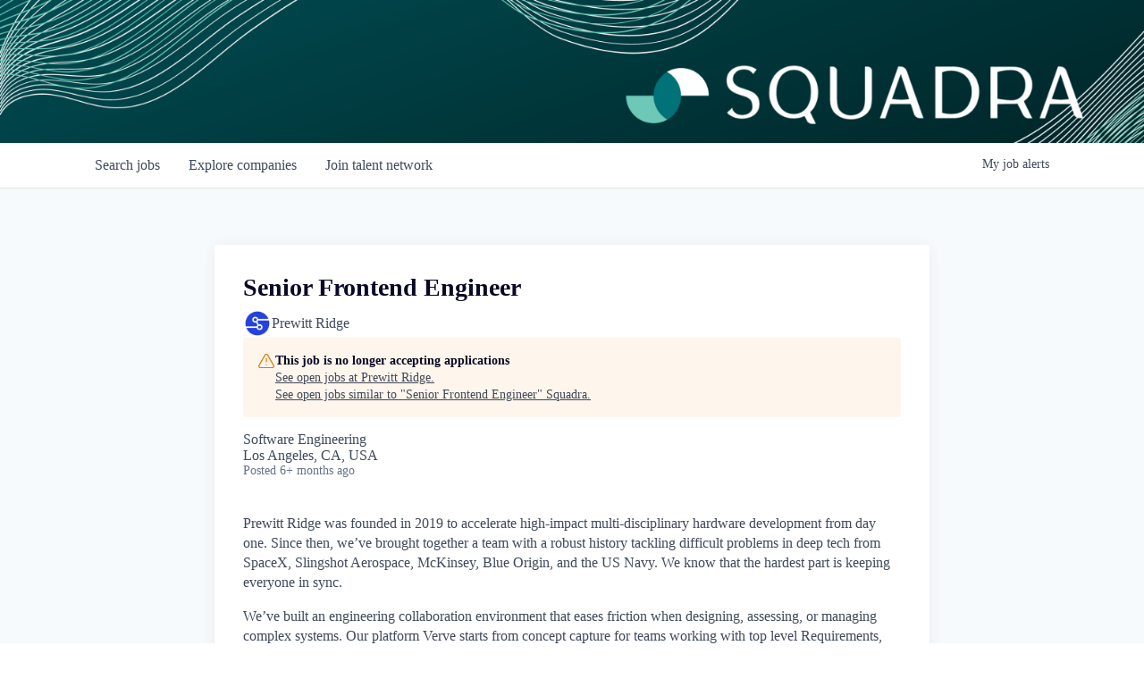

--- FILE ---
content_type: text/html; charset=utf-8
request_url: https://talent.squadra.vc/companies/prewitt-ridge/jobs/26532300-senior-frontend-engineer
body_size: 15190
content:
<!DOCTYPE html><html lang="en"><head><link rel="shortcut icon" href="https://cdn.filepicker.io/api/file/39HM3OAsSROfP6yU9FLO" data-next-head=""/><title data-next-head="">Senior Frontend Engineer @ Prewitt Ridge | Squadra Job Board</title><meta name="description" property="og:description" content="Search job openings across the Squadra network." data-next-head=""/><meta charSet="utf-8" data-next-head=""/><meta name="viewport" content="initial-scale=1.0, width=device-width" data-next-head=""/><link rel="apple-touch-icon" sizes="180x180" href="https://cdn.filepicker.io/api/file/39HM3OAsSROfP6yU9FLO" data-next-head=""/><link rel="icon" type="image/png" sizes="32x32" href="https://cdn.filepicker.io/api/file/39HM3OAsSROfP6yU9FLO" data-next-head=""/><link rel="icon" type="image/png" sizes="16x16" href="https://cdn.filepicker.io/api/file/39HM3OAsSROfP6yU9FLO" data-next-head=""/><link rel="shortcut icon" href="https://cdn.filepicker.io/api/file/39HM3OAsSROfP6yU9FLO" data-next-head=""/><meta name="url" property="og:url" content="https://talent.squadra.vc" data-next-head=""/><meta name="type" property="og:type" content="website" data-next-head=""/><meta name="title" property="og:title" content="Squadra Job Board" data-next-head=""/><meta name="twitter:card" content="summary_large_image" data-next-head=""/><meta name="twitter:image" content="" data-next-head=""/><meta name="twitter:title" content="Squadra Job Board" data-next-head=""/><meta name="twitter:description" content="Search job openings across the Squadra network." data-next-head=""/><meta name="google-site-verification" content="CQNnZQRH0dvJgCqWABp64ULhLI69C53ULhWdJemAW_w" data-next-head=""/><script>!function(){var analytics=window.analytics=window.analytics||[];if(!analytics.initialize)if(analytics.invoked)window.console&&console.error&&console.error("Segment snippet included twice.");else{analytics.invoked=!0;analytics.methods=["trackSubmit","trackClick","trackLink","trackForm","pageview","identify","reset","group","track","ready","alias","debug","page","once","off","on","addSourceMiddleware","addIntegrationMiddleware","setAnonymousId","addDestinationMiddleware"];analytics.factory=function(e){return function(){if(window.analytics.initialized)return window.analytics[e].apply(window.analytics,arguments);var i=Array.prototype.slice.call(arguments);i.unshift(e);analytics.push(i);return analytics}};for(var i=0;i<analytics.methods.length;i++){var key=analytics.methods[i];analytics[key]=analytics.factory(key)}analytics.load=function(key,i){var t=document.createElement("script");t.type="text/javascript";t.async=!0;t.src="https://an.getro.com/analytics.js/v1/" + key + "/analytics.min.js";var n=document.getElementsByTagName("script")[0];n.parentNode.insertBefore(t,n);analytics._loadOptions=i};analytics._writeKey="VKRqdgSBA3lFoZSlbeHbrzqQkLPBcP7W";;analytics.SNIPPET_VERSION="4.16.1";
analytics.load("VKRqdgSBA3lFoZSlbeHbrzqQkLPBcP7W");

}}();</script><link rel="preload" href="https://cdn.getro.com/assets/_next/static/css/b1414ae24606c043.css" as="style"/><link rel="stylesheet" href="https://cdn.getro.com/assets/_next/static/css/b1414ae24606c043.css" data-n-g=""/><noscript data-n-css=""></noscript><script defer="" nomodule="" src="https://cdn.getro.com/assets/_next/static/chunks/polyfills-42372ed130431b0a.js"></script><script src="https://cdn.getro.com/assets/_next/static/chunks/webpack-ab58b860c16628b6.js" defer=""></script><script src="https://cdn.getro.com/assets/_next/static/chunks/framework-a008f048849dfc11.js" defer=""></script><script src="https://cdn.getro.com/assets/_next/static/chunks/main-4151966bb5b4038b.js" defer=""></script><script src="https://cdn.getro.com/assets/_next/static/chunks/pages/_app-52002506ec936253.js" defer=""></script><script src="https://cdn.getro.com/assets/_next/static/chunks/a86620fd-3b4606652f1c2476.js" defer=""></script><script src="https://cdn.getro.com/assets/_next/static/chunks/8230-afd6e299f7a6ae33.js" defer=""></script><script src="https://cdn.getro.com/assets/_next/static/chunks/4000-0acb5a82151cbee6.js" defer=""></script><script src="https://cdn.getro.com/assets/_next/static/chunks/9091-5cd776e8ee5ad3a3.js" defer=""></script><script src="https://cdn.getro.com/assets/_next/static/chunks/1637-66b68fc38bc6d10a.js" defer=""></script><script src="https://cdn.getro.com/assets/_next/static/chunks/3676-4975c339fc5bc499.js" defer=""></script><script src="https://cdn.getro.com/assets/_next/static/chunks/9358-87cc633cf780c23e.js" defer=""></script><script src="https://cdn.getro.com/assets/_next/static/chunks/9117-6f216abbf55ba8cd.js" defer=""></script><script src="https://cdn.getro.com/assets/_next/static/chunks/1446-b10012f4e22f3c87.js" defer=""></script><script src="https://cdn.getro.com/assets/_next/static/chunks/5355-7de2c819d8cad6ea.js" defer=""></script><script src="https://cdn.getro.com/assets/_next/static/chunks/9582-aa7f986fdb36f43c.js" defer=""></script><script src="https://cdn.getro.com/assets/_next/static/chunks/pages/companies/%5BcompanySlug%5D/jobs/%5BjobSlug%5D-76ab4cf3f421472f.js" defer=""></script><script src="https://cdn.getro.com/assets/_next/static/wVUNz74L36J38sTj2A9V4/_buildManifest.js" defer=""></script><script src="https://cdn.getro.com/assets/_next/static/wVUNz74L36J38sTj2A9V4/_ssgManifest.js" defer=""></script><meta name="sentry-trace" content="3f434575e94fd49930821fcdd18b6610-1f252f339a8c0bf5-0"/><meta name="baggage" content="sentry-environment=production,sentry-release=08a5512cff5c0e51019517bf0630219b287ce933,sentry-public_key=99c84790fa184cf49c16c34cd7113f75,sentry-trace_id=3f434575e94fd49930821fcdd18b6610,sentry-org_id=129958,sentry-sampled=false,sentry-sample_rand=0.7567764672950485,sentry-sample_rate=0.033"/><style data-styled="" data-styled-version="5.3.11">.gVRrUK{box-sizing:border-box;margin:0;min-width:0;font-family:-apple-system,BlinkMacSystemFont,'Segoe UI','Roboto','Oxygen','Ubuntu','Cantarell','Fira Sans','Droid Sans','Helvetica Neue','sans-serif';font-weight:400;font-style:normal;font-size:16px;color:#3F495A;}/*!sc*/
.fyPcag{box-sizing:border-box;margin:0;min-width:0;background-color:#F7FAFC;min-height:100vh;-webkit-flex-direction:column;-ms-flex-direction:column;flex-direction:column;-webkit-align-items:stretch;-webkit-box-align:stretch;-ms-flex-align:stretch;align-items:stretch;}/*!sc*/
.elbZCm{box-sizing:border-box;margin:0;min-width:0;width:100%;}/*!sc*/
.dFKghv{box-sizing:border-box;margin:0;min-width:0;box-shadow:0 1px 0 0 #e5e5e5;-webkit-flex-direction:row;-ms-flex-direction:row;flex-direction:row;width:100%;background-color:#ffffff;}/*!sc*/
.byBMUo{box-sizing:border-box;margin:0;min-width:0;max-width:100%;width:100%;margin-left:auto;margin-right:auto;}/*!sc*/
@media screen and (min-width:40em){.byBMUo{width:100%;}}/*!sc*/
@media screen and (min-width:65em){.byBMUo{width:1100px;}}/*!sc*/
.bhqgWy{box-sizing:border-box;margin:0;min-width:0;color:#4900FF;position:relative;-webkit-text-decoration:none;text-decoration:none;-webkit-transition:all ease 0.3s;transition:all ease 0.3s;text-transform:capitalize;-webkit-order:0;-ms-flex-order:0;order:0;padding-left:8px;padding-right:8px;padding-top:16px;padding-bottom:16px;font-size:16px;color:#3F495A;display:-webkit-box;display:-webkit-flex;display:-ms-flexbox;display:flex;-webkit-align-items:baseline;-webkit-box-align:baseline;-ms-flex-align:baseline;align-items:baseline;}/*!sc*/
@media screen and (min-width:40em){.bhqgWy{text-transform:capitalize;}}/*!sc*/
@media screen and (min-width:65em){.bhqgWy{text-transform:unset;}}/*!sc*/
.bhqgWy span{display:none;}/*!sc*/
.bhqgWy::after{content:'';position:absolute;left:0;right:0;bottom:0;height:0.125rem;background-color:#4900FF;opacity:0;-webkit-transition:opacity 0.3s;transition:opacity 0.3s;}/*!sc*/
.bhqgWy:hover{color:#3F495A;}/*!sc*/
.bhqgWy:active{background-color:#F7FAFC;-webkit-transform:scale(.94);-ms-transform:scale(.94);transform:scale(.94);}/*!sc*/
.bhqgWy.active{font-weight:600;color:#090925;}/*!sc*/
.bhqgWy.active::after{opacity:1;}/*!sc*/
@media screen and (min-width:40em){.bhqgWy{padding-left:16px;padding-right:16px;}}/*!sc*/
.ekJmTQ{box-sizing:border-box;margin:0;min-width:0;display:none;}/*!sc*/
@media screen and (min-width:40em){.ekJmTQ{display:none;}}/*!sc*/
@media screen and (min-width:65em){.ekJmTQ{display:inline-block;}}/*!sc*/
.fWatEX{box-sizing:border-box;margin:0;min-width:0;color:#4900FF;position:relative;-webkit-text-decoration:none;text-decoration:none;-webkit-transition:all ease 0.3s;transition:all ease 0.3s;text-transform:capitalize;-webkit-order:1;-ms-flex-order:1;order:1;padding-left:8px;padding-right:8px;padding-top:16px;padding-bottom:16px;font-size:16px;color:#3F495A;display:-webkit-box;display:-webkit-flex;display:-ms-flexbox;display:flex;-webkit-align-items:baseline;-webkit-box-align:baseline;-ms-flex-align:baseline;align-items:baseline;}/*!sc*/
@media screen and (min-width:40em){.fWatEX{text-transform:capitalize;}}/*!sc*/
@media screen and (min-width:65em){.fWatEX{text-transform:unset;}}/*!sc*/
.fWatEX span{display:none;}/*!sc*/
.fWatEX::after{content:'';position:absolute;left:0;right:0;bottom:0;height:0.125rem;background-color:#4900FF;opacity:0;-webkit-transition:opacity 0.3s;transition:opacity 0.3s;}/*!sc*/
.fWatEX:hover{color:#3F495A;}/*!sc*/
.fWatEX:active{background-color:#F7FAFC;-webkit-transform:scale(.94);-ms-transform:scale(.94);transform:scale(.94);}/*!sc*/
.fWatEX.active{font-weight:600;color:#090925;}/*!sc*/
.fWatEX.active::after{opacity:1;}/*!sc*/
@media screen and (min-width:40em){.fWatEX{padding-left:16px;padding-right:16px;}}/*!sc*/
.eOYVLz{box-sizing:border-box;margin:0;min-width:0;color:#4900FF;position:relative;-webkit-text-decoration:none;text-decoration:none;-webkit-transition:all ease 0.3s;transition:all ease 0.3s;text-transform:unset;-webkit-order:2;-ms-flex-order:2;order:2;padding-left:8px;padding-right:8px;padding-top:16px;padding-bottom:16px;font-size:16px;color:#3F495A;display:-webkit-box;display:-webkit-flex;display:-ms-flexbox;display:flex;-webkit-align-items:center;-webkit-box-align:center;-ms-flex-align:center;align-items:center;}/*!sc*/
.eOYVLz span{display:none;}/*!sc*/
.eOYVLz::after{content:'';position:absolute;left:0;right:0;bottom:0;height:0.125rem;background-color:#4900FF;opacity:0;-webkit-transition:opacity 0.3s;transition:opacity 0.3s;}/*!sc*/
.eOYVLz:hover{color:#3F495A;}/*!sc*/
.eOYVLz:active{background-color:#F7FAFC;-webkit-transform:scale(.94);-ms-transform:scale(.94);transform:scale(.94);}/*!sc*/
.eOYVLz.active{font-weight:600;color:#090925;}/*!sc*/
.eOYVLz.active::after{opacity:1;}/*!sc*/
@media screen and (min-width:40em){.eOYVLz{padding-left:16px;padding-right:16px;}}/*!sc*/
.jQZwAb{box-sizing:border-box;margin:0;min-width:0;display:inline-block;}/*!sc*/
@media screen and (min-width:40em){.jQZwAb{display:inline-block;}}/*!sc*/
@media screen and (min-width:65em){.jQZwAb{display:none;}}/*!sc*/
.ioCEHO{box-sizing:border-box;margin:0;min-width:0;margin-left:auto;margin-right:16px;text-align:left;-webkit-flex-direction:column;-ms-flex-direction:column;flex-direction:column;-webkit-order:9999;-ms-flex-order:9999;order:9999;}/*!sc*/
@media screen and (min-width:40em){.ioCEHO{margin-right:16px;}}/*!sc*/
@media screen and (min-width:65em){.ioCEHO{margin-right:0;}}/*!sc*/
.iJaGyT{box-sizing:border-box;margin:0;min-width:0;position:relative;cursor:pointer;-webkit-transition:all ease 0.3s;transition:all ease 0.3s;border-radius:4px;font-size:16px;font-weight:500;display:-webkit-box;display:-webkit-flex;display:-ms-flexbox;display:flex;-webkit-tap-highlight-color:transparent;-webkit-align-items:center;-webkit-box-align:center;-ms-flex-align:center;align-items:center;font-family:-apple-system,BlinkMacSystemFont,'Segoe UI','Roboto','Oxygen','Ubuntu','Cantarell','Fira Sans','Droid Sans','Helvetica Neue','sans-serif';color:#3F495A;background-color:#FFFFFF;border-style:solid;border-color:#A3B1C2;border-width:1px;border:none;border-color:transparent;width:small;height:small;margin-top:8px;padding:8px 16px;padding-right:0;-webkit-align-self:center;-ms-flex-item-align:center;align-self:center;font-size:14px;}/*!sc*/
.iJaGyT:active{-webkit-transform:scale(.94);-ms-transform:scale(.94);transform:scale(.94);box-shadow:inset 0px 1.875px 1.875px rgba(0,0,0,0.12);}/*!sc*/
.iJaGyT:disabled{color:#A3B1C2;}/*!sc*/
.iJaGyT:hover{background-color:#F7FAFC;}/*!sc*/
.iJaGyT [role="progressbar"] > div > div{border-color:rgba(63,73,90,0.2);border-top-color:#090925;}/*!sc*/
@media screen and (min-width:40em){.iJaGyT{border-color:#A3B1C2;}}/*!sc*/
@media screen and (min-width:40em){.iJaGyT{padding-right:16px;}}/*!sc*/
.jUfIjB{box-sizing:border-box;margin:0;min-width:0;display:none;}/*!sc*/
@media screen and (min-width:40em){.jUfIjB{display:block;}}/*!sc*/
.iqghoL{box-sizing:border-box;margin:0;min-width:0;margin-left:auto !important;margin-right:auto !important;box-sizing:border-box;max-width:100%;position:static;z-index:1;margin-left:auto;margin-right:auto;width:100%;padding-top:0;padding-left:16px;padding-right:16px;padding-bottom:64px;}/*!sc*/
@media screen and (min-width:40em){.iqghoL{width:100%;}}/*!sc*/
@media screen and (min-width:65em){.iqghoL{width:1132px;}}/*!sc*/
.ebGWQq{box-sizing:border-box;margin:0;min-width:0;-webkit-box-pack:justify;-webkit-justify-content:space-between;-ms-flex-pack:justify;justify-content:space-between;margin-bottom:24px;-webkit-flex-direction:column;-ms-flex-direction:column;flex-direction:column;width:100%;}/*!sc*/
@media screen and (min-width:40em){.ebGWQq{-webkit-flex-direction:row;-ms-flex-direction:row;flex-direction:row;}}/*!sc*/
@media screen and (min-width:65em){.ebGWQq{-webkit-flex-direction:row;-ms-flex-direction:row;flex-direction:row;}}/*!sc*/
.dsHaKT{box-sizing:border-box;margin:0;min-width:0;gap:24px;-webkit-flex-direction:column;-ms-flex-direction:column;flex-direction:column;width:100%;}/*!sc*/
.iaKmHE{box-sizing:border-box;margin:0;min-width:0;font-size:28px;margin-bottom:8px;color:#090925;}/*!sc*/
.iKYCNv{box-sizing:border-box;margin:0;min-width:0;-webkit-column-gap:8px;column-gap:8px;cursor:pointer;-webkit-align-items:center;-webkit-box-align:center;-ms-flex-align:center;align-items:center;}/*!sc*/
.iKYCNv color{main:#3F495A;dark:#090925;subtle:#67738B;placeholder:#8797AB;link:#3F495A;link-accent:#4900FF;error:#D90218;}/*!sc*/
.hRzXmX{box-sizing:border-box;margin:0;min-width:0;width:32px;}/*!sc*/
.dKubqp{box-sizing:border-box;margin:0;min-width:0;}/*!sc*/
.ijjZxr{box-sizing:border-box;margin:0;min-width:0;margin-bottom:16px;}/*!sc*/
.kGAAEy{box-sizing:border-box;margin:0;min-width:0;-webkit-flex-direction:column;-ms-flex-direction:column;flex-direction:column;gap:8px;}/*!sc*/
.dkjSzf{box-sizing:border-box;margin:0;min-width:0;font-weight:600;font-size:14px;color:#090925;}/*!sc*/
.eRlSKr{box-sizing:border-box;margin:0;min-width:0;color:#3F495A!important;font-weight:500;}/*!sc*/
.lhPfhV{box-sizing:border-box;margin:0;min-width:0;-webkit-column-gap:8px;column-gap:8px;-webkit-box-pack:justify;-webkit-justify-content:space-between;-ms-flex-pack:justify;justify-content:space-between;}/*!sc*/
.hQNFTd{box-sizing:border-box;margin:0;min-width:0;row-gap:8px;-webkit-flex-direction:column;-ms-flex-direction:column;flex-direction:column;}/*!sc*/
.fLzXDu{box-sizing:border-box;margin:0;min-width:0;font-size:14px;color:#67738B;}/*!sc*/
.crBMPy{box-sizing:border-box;margin:0;min-width:0;margin-top:40px;}/*!sc*/
.crBMPy li:not(:last-child){margin-bottom:8px;}/*!sc*/
.crBMPy p,.crBMPy span,.crBMPy div,.crBMPy li,.crBMPy ol,.crBMPy ul{color:#3F495A;font-size:16px!important;line-height:140%!important;margin:0 auto 16px;}/*!sc*/
.crBMPy h1,.crBMPy h2,.crBMPy h3,.crBMPy h4,.crBMPy h5,.crBMPy h6{color:#090925;}/*!sc*/
.crBMPy h4,.crBMPy h5,.crBMPy h6{font-size:16px;margin:0 auto 16px;}/*!sc*/
.crBMPy h1:not(:first-child){font-size:24px;margin:48px auto 16px;}/*!sc*/
.crBMPy h2:not(:first-child){font-size:20px;margin:32px auto 16px;}/*!sc*/
.crBMPy h3:not(:first-child){font-size:18px;margin:24px auto 16px;}/*!sc*/
.crBMPy ul{padding:0 0 0 32px;}/*!sc*/
.crBMPy a{color:#3F495A !important;}/*!sc*/
.iIGtVd{box-sizing:border-box;margin:0;min-width:0;max-width:600px;margin:0 auto;}/*!sc*/
.friAmK{box-sizing:border-box;margin:0;min-width:0;padding-bottom:40px;margin-top:40px;}/*!sc*/
.bOyPTM{box-sizing:border-box;margin:0;min-width:0;gap:40px;margin-top:40px;-webkit-align-items:center;-webkit-box-align:center;-ms-flex-align:center;align-items:center;-webkit-box-pack:justify;-webkit-justify-content:space-between;-ms-flex-pack:justify;justify-content:space-between;-webkit-flex-direction:column;-ms-flex-direction:column;flex-direction:column;}/*!sc*/
@media screen and (min-width:40em){.bOyPTM{-webkit-flex-direction:row;-ms-flex-direction:row;flex-direction:row;}}/*!sc*/
.kkTXM{box-sizing:border-box;margin:0;min-width:0;-webkit-text-decoration-line:underline;text-decoration-line:underline;cursor:pointer;display:block;text-align:center;color:#3F495A !important;font-size:14px;line-height:22px;}/*!sc*/
.cyxIHP{box-sizing:border-box;margin:0;min-width:0;justify-self:flex-end;margin-top:auto;-webkit-flex-direction:row;-ms-flex-direction:row;flex-direction:row;width:100%;background-color:#ffffff;padding-top:32px;padding-bottom:32px;}/*!sc*/
.Jizzq{box-sizing:border-box;margin:0;min-width:0;width:100%;margin-left:auto;margin-right:auto;-webkit-flex-direction:column;-ms-flex-direction:column;flex-direction:column;text-align:center;}/*!sc*/
@media screen and (min-width:40em){.Jizzq{width:1100px;}}/*!sc*/
.BIuyh{box-sizing:border-box;margin:0;min-width:0;color:#4900FF;-webkit-align-self:center;-ms-flex-item-align:center;align-self:center;margin-bottom:16px;color:#4900FF;width:120px;}/*!sc*/
.bfORaf{box-sizing:border-box;margin:0;min-width:0;color:currentColor;width:100%;height:auto;}/*!sc*/
.gkPOSa{box-sizing:border-box;margin:0;min-width:0;-webkit-flex-direction:row;-ms-flex-direction:row;flex-direction:row;-webkit-box-pack:center;-webkit-justify-content:center;-ms-flex-pack:center;justify-content:center;-webkit-flex-wrap:wrap;-ms-flex-wrap:wrap;flex-wrap:wrap;}/*!sc*/
.hDtUlk{box-sizing:border-box;margin:0;min-width:0;-webkit-appearance:none;-moz-appearance:none;appearance:none;display:inline-block;text-align:center;line-height:inherit;-webkit-text-decoration:none;text-decoration:none;font-size:inherit;padding-left:16px;padding-right:16px;padding-top:8px;padding-bottom:8px;color:#ffffff;background-color:#4900FF;border:none;border-radius:4px;padding-left:8px;padding-right:8px;font-size:16px;position:relative;z-index:2;cursor:pointer;-webkit-transition:all ease 0.3s;transition:all ease 0.3s;border-radius:4px;font-weight:500;display:-webkit-box;display:-webkit-flex;display:-ms-flexbox;display:flex;-webkit-tap-highlight-color:transparent;-webkit-align-items:center;-webkit-box-align:center;-ms-flex-align:center;align-items:center;font-family:-apple-system,BlinkMacSystemFont,'Segoe UI','Roboto','Oxygen','Ubuntu','Cantarell','Fira Sans','Droid Sans','Helvetica Neue','sans-serif';color:#3F495A;background-color:transparent;border-style:solid;border-color:#A3B1C2;border-width:1px;border:none;-webkit-box-pack:unset;-webkit-justify-content:unset;-ms-flex-pack:unset;justify-content:unset;-webkit-text-decoration:none;text-decoration:none;white-space:nowrap;margin-right:16px;padding:0;color:#67738B;padding-top:4px;padding-bottom:4px;font-size:12px;}/*!sc*/
.hDtUlk:active{-webkit-transform:scale(.94);-ms-transform:scale(.94);transform:scale(.94);box-shadow:inset 0px 1.875px 1.875px rgba(0,0,0,0.12);}/*!sc*/
.hDtUlk:disabled{color:#A3B1C2;}/*!sc*/
.hDtUlk:hover{-webkit-text-decoration:underline;text-decoration:underline;}/*!sc*/
.hDtUlk [role="progressbar"] > div > div{border-color:rgba(63,73,90,0.2);border-top-color:#090925;}/*!sc*/
data-styled.g1[id="sc-aXZVg"]{content:"gVRrUK,fyPcag,elbZCm,dFKghv,byBMUo,bhqgWy,ekJmTQ,fWatEX,eOYVLz,jQZwAb,ioCEHO,iJaGyT,jUfIjB,iqghoL,ebGWQq,dsHaKT,iaKmHE,iKYCNv,hRzXmX,dKubqp,ijjZxr,kGAAEy,dkjSzf,eRlSKr,lhPfhV,hQNFTd,fLzXDu,crBMPy,iIGtVd,friAmK,bOyPTM,kkTXM,cyxIHP,Jizzq,BIuyh,bfORaf,gkPOSa,hDtUlk,"}/*!sc*/
.fteAEG{display:-webkit-box;display:-webkit-flex;display:-ms-flexbox;display:flex;}/*!sc*/
data-styled.g2[id="sc-gEvEer"]{content:"fteAEG,"}/*!sc*/
.flWBVF{box-sizing:border-box;margin:0;min-width:0;container-type:inline-size;container-name:hero;}/*!sc*/
.iCvFnQ{box-sizing:border-box;margin:0;min-width:0;position:relative;background-size:cover;background-position:center center;text-align:center;padding-top:32px;padding-bottom:32px;color:#ffffff;}/*!sc*/
@media (min-width:480px){.iCvFnQ{padding:calc(10 * 0.5rem) 0;}}/*!sc*/
.iFoJuC{box-sizing:border-box;margin:0;min-width:0;object-fit:cover;width:100%;height:100%;position:absolute;left:0;top:0;}/*!sc*/
.cmDbPT{box-sizing:border-box;margin:0;min-width:0;margin-left:auto !important;margin-right:auto !important;box-sizing:border-box;max-width:100%;position:relative;z-index:3;margin-left:auto;margin-right:auto;width:100%;padding-top:0;padding-left:16px;padding-right:16px;}/*!sc*/
@media screen and (min-width:40em){.cmDbPT{width:100%;}}/*!sc*/
@media screen and (min-width:65em){.cmDbPT{width:1132px;}}/*!sc*/
.eBWkFz{box-sizing:border-box;margin:0;min-width:0;padding:32px;box-shadow:0px 1px 2px 0px rgba(27,36,50,0.04),0px 1px 16px 0px rgba(27,36,50,0.06);border-radius:4px;background-color:#FFFFFF;margin-left:auto;margin-right:auto;width:100%;-webkit-flex-direction:column;-ms-flex-direction:column;flex-direction:column;padding-left:16px;padding-right:16px;margin-top:64px;max-width:800px;margin-left:auto;margin-right:auto;}/*!sc*/
@media screen and (min-width:40em){.eBWkFz{padding-left:32px;padding-right:32px;}}/*!sc*/
.jBogQf{box-sizing:border-box;margin:0;min-width:0;position:relative;width:100%;-webkit-align-items:start;-webkit-box-align:start;-ms-flex-align:start;align-items:start;}/*!sc*/
.ddKpAl{box-sizing:border-box;margin:0;min-width:0;-webkit-flex:1 1;-ms-flex:1 1;flex:1 1;}/*!sc*/
.VWXkL{box-sizing:border-box;margin:0;min-width:0;position:relative;font-weight:500;color:#3F495A;height:100%;width:100%;border-radius:4px;}/*!sc*/
.cVYRew{box-sizing:border-box;margin:0;min-width:0;max-width:100%;height:auto;border-radius:4px;overflow:hidden;object-fit:contain;width:100%;height:100%;}/*!sc*/
.hPknKP{box-sizing:border-box;margin:0;min-width:0;background-color:#FEF5EC;text-align:left;-webkit-align-items:flex-start;-webkit-box-align:flex-start;-ms-flex-align:flex-start;align-items:flex-start;-webkit-flex:0 0 auto;-ms-flex:0 0 auto;flex:0 0 auto;padding:16px;border-radius:4px;line-height:1.4;gap:16px;}/*!sc*/
.jDfdPi{box-sizing:border-box;margin:0;min-width:0;height:20px;width:20px;}/*!sc*/
.kgAlEH{box-sizing:border-box;margin:0;min-width:0;color:#DE7B02;-webkit-align-items:center;-webkit-box-align:center;-ms-flex-align:center;align-items:center;-webkit-flex:0 0 auto;-ms-flex:0 0 auto;flex:0 0 auto;}/*!sc*/
.cYMjnh{box-sizing:border-box;margin:0;min-width:0;font-weight:500;font-size:14px;color:#3F495A;}/*!sc*/
.exMvxQ{box-sizing:border-box;margin:0;min-width:0;-webkit-text-decoration:none;text-decoration:none;color:currentColor;width:100%;height:auto;}/*!sc*/
data-styled.g3[id="sc-eqUAAy"]{content:"flWBVF,iCvFnQ,iFoJuC,cmDbPT,eBWkFz,jBogQf,ddKpAl,VWXkL,cVYRew,hPknKP,jDfdPi,kgAlEH,cYMjnh,exMvxQ,"}/*!sc*/
.gQycbC{display:-webkit-box;display:-webkit-flex;display:-ms-flexbox;display:flex;}/*!sc*/
data-styled.g4[id="sc-fqkvVR"]{content:"gQycbC,"}/*!sc*/
</style></head><body id="main-wrapper" class=""><div id="root"></div><div id="__next"><div class="sc-aXZVg gVRrUK"><div class="" style="position:fixed;top:0;left:0;height:2px;background:transparent;z-index:99999999999;width:100%"><div class="" style="height:100%;background:#4900FF;transition:all 500ms ease;width:0%"><div style="box-shadow:0 0 10px #4900FF, 0 0 10px #4900FF;width:5%;opacity:1;position:absolute;height:100%;transition:all 500ms ease;transform:rotate(3deg) translate(0px, -4px);left:-10rem"></div></div></div><div id="wlc-main" class="sc-aXZVg sc-gEvEer fyPcag fteAEG network-container"><div width="1" class="sc-aXZVg elbZCm"><div class="sc-eqUAAy flWBVF job-board-hero"><div data-testid="default-hero" color="white" class="sc-eqUAAy iCvFnQ network-hero"><img alt="hero" sx="[object Object]" loading="lazy" decoding="async" data-nimg="fill" class="sc-eqUAAy iFoJuC" style="position:absolute;height:100%;width:100%;left:0;top:0;right:0;bottom:0;color:transparent" src="https://cdn.filepicker.io/api/file/lt0brjGRQwqKy3ZeXUH0"/><div width="1,1,1132px" class="sc-eqUAAy cmDbPT container" data-testid="container"></div></div></div><div id="content"><div data-testid="navbar" width="1" class="sc-aXZVg sc-gEvEer dFKghv fteAEG"><div width="1,1,1100px" class="sc-aXZVg sc-gEvEer byBMUo fteAEG"><a href="/jobs" class="sc-aXZVg bhqgWy theme_only " font-size="2" color="text.main" display="flex"><div display="none,none,inline-block" class="sc-aXZVg ekJmTQ">Search </div>jobs</a><a href="/companies" class="sc-aXZVg fWatEX theme_only " font-size="2" color="text.main" display="flex"><div display="none,none,inline-block" class="sc-aXZVg ekJmTQ">Explore </div>companies</a><a href="/talent-network" class="sc-aXZVg eOYVLz theme_only " font-size="2" color="text.main" display="flex"><div display="none,none,inline-block" class="sc-aXZVg ekJmTQ">Join talent network</div><div display="inline-block,inline-block,none" class="sc-aXZVg jQZwAb">Talent</div></a><div order="9999" class="sc-aXZVg sc-gEvEer ioCEHO fteAEG"><div class="sc-aXZVg sc-gEvEer iJaGyT fteAEG theme_only" data-testid="my-job-alerts-button" font-size="14px">My <span class="sc-aXZVg jUfIjB">job </span>alerts</div></div></div></div><div width="1,1,1132px" data-testid="container" class="sc-aXZVg iqghoL"><script data-testid="job-ldjson" type="application/ld+json" async="">{"@context":"https://schema.org/","@type":"JobPosting","title":"Senior Frontend Engineer","description":"<p>Prewitt Ridge was founded in 2019 to accelerate high-impact multi-disciplinary hardware development from day one. Since then, we’ve brought together a team with a robust history tackling difficult problems in deep tech from SpaceX, Slingshot Aerospace, McKinsey, Blue Origin, and the US Navy. We know that the hardest part is keeping everyone in sync.</p>\n<p>We’ve built an engineering collaboration environment that eases friction when designing, assessing, or managing complex systems. Our platform Verve starts from concept capture for teams working with top level Requirements, weaves a Digital Thread between key engineering tools, and captures an enterprise-wide authoritative source of truth. We establish an inclusive digital engineering workflow that enables streamlined integration of diverse data sets from multiple design systems and tools. In short, all engineers work off of the same page with minimal overhead, no matter what their background or area of expertise.</p>\n<p>Prewitt Ridge is a remote-first company headquartered in Los Angeles, with teammates in Albuquerque, Minneapolis, and Austin. We offer a generous benefits and equity package, unlimited vacation, frequent off-site engagements, and value getting our team together in-person quarterly. </p>\n<p>‍</p>\n<h3><strong>The Opportunity:</strong></h3>\n<p>As a Senior Frontend Engineer, you will own one or more components of our web applications and produce scalable software solutions critical to the design and development of complex engineering systems such as rockets, aircraft, spacecraft, nuclear reactors, and whatever other technologies our customers are out there building. You’ll be part of a cross-functional team that’s responsible for the full software development life cycle from conception to deployment.</p>\n<p>You should be comfortable around both front-end and back-end coding languages, development frameworks, and third-party libraries. You should also be a team player with a knack for visual design and utility, and be familiar with Agile methodologies.</p>\n<p>You do not need to match every listed expectation to apply for this position. We know and appreciate that diverse perspectives foster the innovation we need to be successful, and we are committed to building a team that encompasses a variety of backgrounds, experiences, and skills. We are more interested in candidates with a demonstrated ability to solve difficult problems and a willingness to learn than candidates who can put checks in boxes.</p>\n<p>If you’re passionate about having a positive impact on the world, and accelerating humanity’s ability to innovate, then we’d love to talk!</p>\n<p>‍</p>\n<h3><strong>Technical Challenges:</strong></h3>\n<ul role=\"list\">\n<li>Managing a central source of data intended to be used in a limitless number of engineering tools.</li>\n<li>Pipelining data between files and software tools that are used to generate engineering data and decisions, but are not typically tied together digitally.</li>\n<li>Maintaining revisions of diverse data packages in a way that non-software experts will use and enjoy.</li>\n<li>Securely deploying applications that manage and safely store a company’s or nation’s most closely guarded trade secrets while allowing seamless access to authorized users.</li>\n</ul>\n<p>‍</p>\n<h3><strong>Basic Qualifications:</strong></h3>\n<ul role=\"list\">\n<li>Bachelor’s degree in computer science, computer engineering, electrical engineering, math, or scientific discipline and 4+ years in software engineering, or 6+ years in software engineering without a degree</li>\n<li>Working knowledge of Typescript, React, Docker, and AWS</li>\n<li>4+ years of experience developing and delivering quality web applications</li>\n<li>Experience with version control, continuous integration, and continuous delivery concepts</li>\n<li>Solid understanding of UI/UX design to provide intuitive applications</li>\n</ul>\n<p>‍</p>\n<h3><strong>Preferred Skills and Experience:</strong></h3>\n<ul role=\"list\">\n<li>6+ years of experience in web applications development</li>\n<li>Expertise writing software in languages like Typescript, Javascript, Python, and Java</li>\n<li>Expertise with Docker and Kubernetes</li>\n<li>Experience with build systems (NX, Webpack, Pants) and package management tools (pip, npm, poetry)</li>\n<li>Expertise with relevant backend technologies and libraries (Flask, SQLAlchemy, OpenAPI)</li>\n<li>Expertise with relevant frontend technologies and libraries (React, Redux, Storybook, RTK-Query)</li>\n<li>Deep understanding of testing, continuous integration, and build</li>\n<li>Experience scaling web applications and optimizing applications for performance.</li>\n<li>In depth knowledge of network security, product security, and modern authorization mechanisms, such as OAuth 2.0 and OIDC</li>\n<li>Great creative and innovative problem-solving skills</li>\n<li>Initiative and the ability to work independently and collaborate within a team</li>\n<li>Experience building (non-software focused) engineering tools or working in an engineering environment</li>\n</ul>\n<p>‍</p>\n<p>To conform to U.S. Government technology export regulations, including the International Traffic in Arms Regulations (ITAR) you must be a U.S. citizen, lawful permanent resident of the U.S., protected individual as defined by 8 U.S.C. 1324b(a)(3), or eligible to obtain the required authorizations from the U.S. Department of State.</p>\n<p>We are reviewing applications on a rolling basis until June 20th, 2023. Please submit any interest to <a href=\"mailto:hiring@prewittridge.com\">hiring@prewittridge.com</a>.</p>","datePosted":"2023-06-07T11:50:59.449Z","validThrough":"2023-10-25","employmentType":[],"hiringOrganization":{"@type":"Organization","name":"Prewitt Ridge","description":"With Sysgit, engineering teams can achieve agile hardware development, fielding capabilities faster by treating hardware as software.\n\nEngineering teams use Sysgit to create, refine, and review system models and requirements to develop defense systems. Sysgit stores system data as code while presenting familiar user interfaces for hardware and systems engineers.\n\nThis allows teams to:\n✅ Activate parallel path development practices, improving speed, efficiency, and quality.\n✅ Maintain compliance with open formats and existing infrastructure investments, liberating data from vendor-locked tools.\n✅ Easily deploy into highly secure environments, inheriting existing zero trust architecture.\n\nSysgit leverages tools and formats that have already been validated and widely deployed across the aerospace and defense industry. System data is maintained in SysML v2, the next-generation system modeling language. Developed over five years with the support of over 50 organizations across the defense industrial base, SysML v2 contains a unique textual notation feature that is presented and behaves as code, enabling automation and integration with software workflows. Data is stored in Git, the battle-tested version control system that is widely used in enterprise software development organizations, including those in the defense industrial base.\n\nSysgit enables the many companies and suppliers that come together to serve America’s national interest to more rapidly field capabilities, while aligning with the digital transformation priorities of programs across the U.S. Department of Defense.","numberOfEmployees":9,"address":[{"address":{"@type":"PostalAddress","addressLocality":"Los Angeles, CA, USA"}},{"address":{"@type":"PostalAddress","addressLocality":"Outpost Estates, Los Angeles, CA, USA"}}],"sameAs":"https://sysgit.io","url":"https://sysgit.io","logo":"https://cdn.getro.com/companies/b6e80e84-7daa-4369-9d27-ab985b2399e9-1766108350","keywords":"Software"},"jobLocation":{"@type":"Place","address":{"@type":"PostalAddress","addressLocality":"Los Angeles, CA, USA"}},"baseSalary":{"@type":"MonetaryAmount","currency":null,"value":{"@type":"QuantitativeValue","minValue":null,"maxValue":null,"unitText":"PERIOD_NOT_DEFINED"}}}</script><div width="100%" data-testid="edit-box" class="sc-eqUAAy eBWkFz"><div data-testid="content" width="1" class="sc-eqUAAy sc-fqkvVR jBogQf gQycbC"><div class="sc-eqUAAy ddKpAl"><div width="100%" class="sc-aXZVg sc-gEvEer ebGWQq fteAEG"><div width="100%" class="sc-aXZVg sc-gEvEer dsHaKT fteAEG"><div width="100%" class="sc-aXZVg elbZCm"><h2 font-size="28px" color="text.dark" class="sc-aXZVg iaKmHE">Senior Frontend Engineer</h2><div color="text" class="sc-aXZVg sc-gEvEer iKYCNv fteAEG"><div width="32" class="sc-aXZVg hRzXmX"><div data-testid="profile-picture" class="sc-eqUAAy sc-fqkvVR VWXkL gQycbC"><img data-testid="image" src="https://cdn.getro.com/companies/b6e80e84-7daa-4369-9d27-ab985b2399e9-1766108350" alt="Prewitt Ridge" class="sc-eqUAAy cVYRew"/></div></div><p class="sc-aXZVg dKubqp">Prewitt Ridge</p></div></div><div class="sc-aXZVg ijjZxr"><div class="sc-eqUAAy sc-fqkvVR hPknKP gQycbC"><div color="warning" class="sc-eqUAAy sc-fqkvVR kgAlEH gQycbC"><svg xmlns="http://www.w3.org/2000/svg" width="20px" height="20px" viewBox="0 0 24 24" fill="none" stroke="currentColor" stroke-width="1.5" stroke-linecap="round" stroke-linejoin="round" class="sc-eqUAAy jDfdPi sc-eqUAAy jDfdPi" aria-hidden="true" data-testid="icon-warning"><path d="m21.73 18-8-14a2 2 0 0 0-3.48 0l-8 14A2 2 0 0 0 4 21h16a2 2 0 0 0 1.73-3Z"></path><line x1="12" x2="12" y1="9" y2="13"></line><line x1="12" x2="12.01" y1="17" y2="17"></line></svg></div><div color="text.main" class="sc-eqUAAy cYMjnh"><div class="sc-aXZVg sc-gEvEer kGAAEy fteAEG"><P font-weight="600" font-size="14px" color="text.dark" class="sc-aXZVg dkjSzf">This job is no longer accepting applications</P><a href="/companies/prewitt-ridge-2#content" class="sc-aXZVg eRlSKr">See open jobs at <!-- -->Prewitt Ridge<!-- -->.</a><a href="/jobs?q=Senior%20Frontend%20Engineer" class="sc-aXZVg eRlSKr">See open jobs similar to &quot;<!-- -->Senior Frontend Engineer<!-- -->&quot; <!-- -->Squadra<!-- -->.</a></div></div></div></div><div class="sc-aXZVg sc-gEvEer lhPfhV fteAEG"><div class="sc-aXZVg sc-gEvEer hQNFTd fteAEG"><div class="sc-aXZVg dKubqp">Software Engineering<!-- --> <!-- --> </div><div class="sc-aXZVg dKubqp">Los Angeles, CA, USA</div><div font-size="14px" color="text.subtle" class="sc-aXZVg fLzXDu">Posted<!-- --> <!-- -->6+ months ago</div></div></div></div></div><div class="sc-aXZVg crBMPy"><div data-testid="careerPage"><p>Prewitt Ridge was founded in 2019 to accelerate high-impact multi-disciplinary hardware development from day one. Since then, we’ve brought together a team with a robust history tackling difficult problems in deep tech from SpaceX, Slingshot Aerospace, McKinsey, Blue Origin, and the US Navy. We know that the hardest part is keeping everyone in sync.</p>
<p>We’ve built an engineering collaboration environment that eases friction when designing, assessing, or managing complex systems. Our platform Verve starts from concept capture for teams working with top level Requirements, weaves a Digital Thread between key engineering tools, and captures an enterprise-wide authoritative source of truth. We establish an inclusive digital engineering workflow that enables streamlined integration of diverse data sets from multiple design systems and tools. In short, all engineers work off of the same page with minimal overhead, no matter what their background or area of expertise.</p>
<p>Prewitt Ridge is a remote-first company headquartered in Los Angeles, with teammates in Albuquerque, Minneapolis, and Austin. We offer a generous benefits and equity package, unlimited vacation, frequent off-site engagements, and value getting our team together in-person quarterly.&nbsp;</p>
<p>‍</p>
<h3><strong>The Opportunity:</strong></h3>
<p>As a Senior Frontend Engineer, you will own one or more components of our web applications and produce scalable software solutions critical to the design and development of complex engineering systems such as rockets, aircraft, spacecraft, nuclear reactors, and whatever other technologies our customers are out there building. You’ll be part of a cross-functional team that’s responsible for the full software development life cycle from conception to deployment.</p>
<p>You should be comfortable around both front-end and back-end coding languages, development frameworks, and third-party libraries. You should also be a team player with a knack for visual design and utility, and be familiar with Agile methodologies.</p>
<p>You do not need to match every listed expectation to apply for this position. We know and appreciate that diverse perspectives foster the innovation we need to be successful, and we are committed to building a team that encompasses a variety of backgrounds, experiences, and skills. We are more interested in candidates with a demonstrated ability to solve difficult problems and a willingness to learn than candidates who can put checks in boxes.</p>
<p>If you’re passionate about having a positive impact on the world, and accelerating humanity’s ability to innovate, then we’d love to talk!</p>
<p>‍</p>
<h3><strong>Technical Challenges:</strong></h3>
<ul role="list">
<li>Managing a central source of data intended to be used in a limitless number of engineering tools.</li>
<li>Pipelining data between files and software tools that are used to generate engineering data and decisions, but are not typically tied together digitally.</li>
<li>Maintaining revisions of diverse data packages in a way that non-software experts will use and enjoy.</li>
<li>Securely deploying applications that manage and safely store a company’s or nation’s most closely guarded trade secrets while allowing seamless access to authorized users.</li>
</ul>
<p>‍</p>
<h3><strong>Basic Qualifications:</strong></h3>
<ul role="list">
<li>Bachelor’s degree in computer science, computer engineering, electrical engineering, math, or scientific discipline and 4+ years in software engineering, or 6+ years in software engineering without a degree</li>
<li>Working knowledge of Typescript, React, Docker, and AWS</li>
<li>4+ years of experience developing and delivering quality web applications</li>
<li>Experience with version control, continuous integration, and continuous delivery concepts</li>
<li>Solid understanding of UI/UX design to provide intuitive applications</li>
</ul>
<p>‍</p>
<h3><strong>Preferred Skills and Experience:</strong></h3>
<ul role="list">
<li>6+ years of experience in web applications development</li>
<li>Expertise writing software in languages like Typescript, Javascript, Python, and Java</li>
<li>Expertise with Docker and Kubernetes</li>
<li>Experience with build systems (NX, Webpack, Pants) and package management tools (pip, npm, poetry)</li>
<li>Expertise with relevant backend technologies and libraries (Flask, SQLAlchemy, OpenAPI)</li>
<li>Expertise with relevant frontend technologies and libraries (React, Redux, Storybook, RTK-Query)</li>
<li>Deep understanding of testing, continuous integration, and build</li>
<li>Experience scaling web applications and optimizing applications for performance.</li>
<li>In depth knowledge of network security, product security, and modern authorization mechanisms, such as OAuth 2.0 and OIDC</li>
<li>Great creative and innovative problem-solving skills</li>
<li>Initiative and the ability to work independently and collaborate within a team</li>
<li>Experience building (non-software focused) engineering tools or working in an engineering environment</li>
</ul>
<p>‍</p>
<p>To conform to U.S. Government technology export regulations, including the International Traffic in Arms Regulations (ITAR) you must be a U.S. citizen, lawful permanent resident of the U.S., protected individual as defined by 8 U.S.C. 1324b(a)(3), or eligible to obtain the required authorizations from the U.S. Department of State.</p>
<p>We are reviewing applications on a rolling basis until June 20th, 2023. Please submit any interest to <a href="mailto:hiring@prewittridge.com">hiring@prewittridge.com</a>.</p></div></div><div class="sc-aXZVg iIGtVd"><div class="sc-aXZVg friAmK"><div class="sc-eqUAAy sc-fqkvVR hPknKP gQycbC"><div color="warning" class="sc-eqUAAy sc-fqkvVR kgAlEH gQycbC"><svg xmlns="http://www.w3.org/2000/svg" width="20px" height="20px" viewBox="0 0 24 24" fill="none" stroke="currentColor" stroke-width="1.5" stroke-linecap="round" stroke-linejoin="round" class="sc-eqUAAy jDfdPi sc-eqUAAy jDfdPi" aria-hidden="true" data-testid="icon-warning"><path d="m21.73 18-8-14a2 2 0 0 0-3.48 0l-8 14A2 2 0 0 0 4 21h16a2 2 0 0 0 1.73-3Z"></path><line x1="12" x2="12" y1="9" y2="13"></line><line x1="12" x2="12.01" y1="17" y2="17"></line></svg></div><div color="text.main" class="sc-eqUAAy cYMjnh"><div class="sc-aXZVg sc-gEvEer kGAAEy fteAEG"><P font-weight="600" font-size="14px" color="text.dark" class="sc-aXZVg dkjSzf">This job is no longer accepting applications</P><a href="/companies/prewitt-ridge-2#content" class="sc-aXZVg eRlSKr">See open jobs at <!-- -->Prewitt Ridge<!-- -->.</a><a href="/jobs?q=Senior%20Frontend%20Engineer" class="sc-aXZVg eRlSKr">See open jobs similar to &quot;<!-- -->Senior Frontend Engineer<!-- -->&quot; <!-- -->Squadra<!-- -->.</a></div></div></div></div><div class="sc-aXZVg sc-gEvEer bOyPTM fteAEG"><a color="#3F495A !important" font-size="14px" href="/companies/prewitt-ridge-2#content" class="sc-aXZVg kkTXM">See more open positions at <!-- -->Prewitt Ridge</a></div></div></div></div></div><div data-rht-toaster="" style="position:fixed;z-index:9999;top:16px;left:16px;right:16px;bottom:16px;pointer-events:none"></div></div></div></div><div class="sc-aXZVg sc-gEvEer cyxIHP fteAEG powered-by-footer" data-testid="site-footer" width="1"><div width="1,1100px" class="sc-aXZVg sc-gEvEer Jizzq fteAEG"><a class="sc-aXZVg BIuyh theme_only" href="https://www.getro.com/vc" target="_blank" data-testid="footer-getro-logo" color="primary" width="120px" aria-label="Powered by Getro.com"><div color="currentColor" width="100%" height="auto" class="sc-eqUAAy exMvxQ sc-aXZVg bfORaf"><svg fill="currentColor" viewBox="0 0 196 59" xmlns="http://www.w3.org/2000/svg" style="display:block"><path class="Logo__powered-by" fill="#7C899C" d="M.6 12h1.296V7.568h2.72c1.968 0 3.424-1.392 3.424-3.408C8.04 2.128 6.648.8 4.616.8H.6V12zm1.296-5.584V1.952h2.608c1.344 0 2.208.928 2.208 2.208 0 1.296-.864 2.256-2.208 2.256H1.896zM13.511 12.208c2.496 0 4.352-1.872 4.352-4.368 0-2.496-1.824-4.368-4.336-4.368-2.48 0-4.352 1.856-4.352 4.368 0 2.528 1.84 4.368 4.336 4.368zm0-1.152c-1.776 0-3.04-1.344-3.04-3.216 0-1.824 1.248-3.216 3.04-3.216S16.567 6 16.567 7.84c0 1.856-1.264 3.216-3.056 3.216zM21.494 12h1.632l2.144-6.752h.096L27.494 12h1.632l2.608-8.32h-1.376l-2.032 6.88h-.096l-2.192-6.88h-1.44l-2.208 6.88h-.096l-2.016-6.88h-1.376L21.494 12zM36.866 12.208c1.952 0 3.408-1.104 3.872-2.656h-1.312c-.384.976-1.44 1.504-2.544 1.504-1.712 0-2.784-1.104-2.848-2.768h6.784v-.56c0-2.4-1.504-4.256-4.032-4.256-2.272 0-4.08 1.712-4.08 4.368 0 2.496 1.616 4.368 4.16 4.368zm-2.8-5.04c.128-1.536 1.328-2.544 2.72-2.544 1.408 0 2.576.88 2.688 2.544h-5.408zM43.065 12h1.264V7.712c0-1.584.848-2.768 2.368-2.768h.688V3.68h-.704c-1.216 0-2.032.848-2.272 1.552h-.096V3.68h-1.248V12zM52.679 12.208c1.952 0 3.408-1.104 3.872-2.656h-1.312c-.384.976-1.44 1.504-2.544 1.504-1.712 0-2.784-1.104-2.848-2.768h6.784v-.56c0-2.4-1.504-4.256-4.032-4.256-2.272 0-4.08 1.712-4.08 4.368 0 2.496 1.616 4.368 4.16 4.368zm-2.8-5.04c.128-1.536 1.328-2.544 2.72-2.544 1.408 0 2.576.88 2.688 2.544h-5.408zM62.382 12.208a3.405 3.405 0 002.88-1.52h.096V12h1.215V0H65.31v5.024h-.097c-.255-.432-1.183-1.552-2.927-1.552-2.352 0-4.049 1.824-4.049 4.384 0 2.544 1.697 4.352 4.145 4.352zm.08-1.136c-1.745 0-2.929-1.264-2.929-3.216 0-1.888 1.184-3.232 2.896-3.232 1.648 0 2.928 1.184 2.928 3.232 0 1.744-1.088 3.216-2.895 3.216zM77.976 12.208c2.448 0 4.144-1.808 4.144-4.352 0-2.56-1.696-4.384-4.048-4.384-1.744 0-2.672 1.12-2.928 1.552h-.096V0h-1.264v12H75v-1.312h.096a3.405 3.405 0 002.88 1.52zm-.08-1.136C76.088 11.072 75 9.6 75 7.856c0-2.048 1.28-3.232 2.928-3.232 1.712 0 2.896 1.344 2.896 3.232 0 1.952-1.184 3.216-2.928 3.216zM83.984 15.68h.864c1.36 0 2.016-.64 2.448-1.776L91.263 3.68H89.84l-2.591 7.04h-.097l-2.575-7.04h-1.408l3.375 8.768-.384 1.008c-.272.72-.736 1.072-1.552 1.072h-.623v1.152z"></path><g class="Logo__main" fill-rule="evenodd" transform="translate(0 24)"><path d="M71.908 17.008C71.908 7.354 78.583 0 88.218 0c8.135 0 13.837 5.248 15.34 12.04h-7.737c-1.015-2.81-3.756-4.92-7.602-4.92-5.48 0-9.062 4.265-9.062 9.886 0 5.763 3.58 10.073 9.062 10.073 4.375 0 7.558-2.483 8.134-5.481h-8.444v-6.091h16.223c.397 11.526-6.144 18.506-15.913 18.506-9.68.002-16.311-7.306-16.311-17.005zM107.048 21.177c0-7.73 4.861-13.119 11.978-13.119 7.692 0 11.715 5.997 11.715 12.886v2.107h-17.196c.222 3.139 2.387 5.388 5.615 5.388 2.696 0 4.509-1.406 5.171-2.952h6.188c-1.06 5.2-5.305 8.526-11.625 8.526-6.763.002-11.846-5.386-11.846-12.836zm17.328-2.951c-.265-2.623-2.298-4.638-5.35-4.638a5.367 5.367 0 00-5.348 4.638h10.698zM136.528 24.833V14.337h-3.757V8.714h2.21c1.238 0 1.901-.89 1.901-2.202V1.967h6.498v6.7h6.101v5.669h-6.101v10.12c0 1.827.973 2.953 3.006 2.953h3.005v5.996h-4.729c-5.084 0-8.134-3.139-8.134-8.572zM154.119 8.668h6.454v3.749h.354c.795-1.827 2.873-3.936 6.011-3.936h2.255v6.84h-2.697c-3.359 0-5.525 2.577-5.525 6.84v11.244h-6.852V8.668zM169.942 21.037c0-7.31 5.039-12.979 12.598-12.979 7.47 0 12.554 5.669 12.554 12.979 0 7.308-5.084 12.978-12.598 12.978-7.47 0-12.554-5.67-12.554-12.978zm18.212 0c0-3.749-2.387-6.42-5.658-6.42-3.227 0-5.614 2.671-5.614 6.42 0 3.794 2.387 6.419 5.614 6.419 3.271 0 5.658-2.67 5.658-6.42zM8.573 33.37L.548 22.383a2.91 2.91 0 010-3.399L8.573 7.997h8.57l-8.179 11.2c-.597.818-.597 2.155 0 2.973l8.18 11.2H8.573zM27.774 33.37L35.8 22.383c.73-1 .73-2.399 0-3.4L27.774 7.998h-8.571l8.18 11.199c.597.817.597 2.155 0 2.972l-8.18 11.2h8.571v.002z"></path><path d="M41.235 33.37l8.024-10.987c.73-1 .73-2.399 0-3.4L41.235 7.998h-8.572l8.18 11.199c.597.817.597 2.155 0 2.972l-8.18 11.2h8.572v.002z" opacity=".66"></path><path d="M54.695 33.37l8.024-10.987c.73-1 .73-2.399 0-3.4L54.695 7.998h-8.571l8.18 11.199c.597.817.597 2.155 0 2.972l-8.18 11.2h8.571v.002z" opacity=".33"></path></g></svg></div></a><div class="sc-aXZVg sc-gEvEer gkPOSa fteAEG"><a class="sc-aXZVg hDtUlk theme_only" font-size="0" href="/privacy-policy#content">Privacy policy</a><a class="sc-aXZVg hDtUlk theme_only" font-size="0" href="/cookie-policy#content">Cookie policy</a></div></div></div></div></div></div><script id="__NEXT_DATA__" type="application/json">{"props":{"pageProps":{"network":{"id":"4778","description":"","domain":"squadra.vc","employerOnboardingSuccessText":"","features":["job_board","connect_premium","hide_logo_in_hero","numbers_in_nav","hide_name_in_hero"],"heroColorMask":"","label":"squadra","legal":{"link":null,"name":"Squadra Management LLC","email":"john@squadra.vc","address":"1 Village Square\r\nSuite 150\r\nBaltimore MD 21210","ccpaCompliant":false,"ccpaPolicyUrl":"","dataPrivacyRegulatoryBody":"","dataPrivacyRegulatoryNumber":""},"logoUrl":"https://cdn.filepicker.io/api/file/HZgVcXEQyaZsuso2CxuT","mainImageUrl":"https://cdn.filepicker.io/api/file/lt0brjGRQwqKy3ZeXUH0","metaFaviconUrl":"https://cdn.filepicker.io/api/file/39HM3OAsSROfP6yU9FLO","metaTitle":"","metaDescription":"","metaTwitterUsername":"","metaImageUrl":"","name":"Squadra","tabsOrder":"jobs, companies, talent_network","tagline":"","slug":"squadra","subtitle":"","url":"talent.squadra.vc","tnSettings":{"tnCtaTitleText":"Leverage our network to build your career.","tnCtaButtonText":"Sign up","tnCtaDescriptionText":"Tell us about your professional DNA to get discovered by any company in our network with opportunities relevant to your career goals.","tnV2TabIntroductionTitle":"Get introduced and find your next opportunity","tnV2TabIntroductionText":"As our companies grow, they look to us to help them find the best talent.\nSignal that you'd be interested in working with a Squadra company to help us put the right opportunities at great companies on your radar. The choice to pursue a new career move is then up to you.","tnV2SuccessMessageTitle":"Thanks for signing up","tnV2SuccessMessageText":"Your professional information is now visible to our team and companies in our network.\nWe will be in touch when we find a great opportunity for you at one of our companies.","tnTabIntroductionText":"As our companies grow, they look to us to help them find the best talent.\n\nSignal that you'd be interested in working with a Squadra company to help us put the right opportunities at great companies on your radar. The choice to pursue a new career move is then up to you.","tnSignUpWelcomeText":"#### Welcome!\n\nThank you for joining Squadra Network!\n\nTo help us best support you in your search, please take a few minutes to tell us about what you are looking for in your next role. We’ll use this information to connect you to relevant opportunities in the Squadra network as they come up.\n\nYou can always update this information later.","tnHidden":false,"tnSignUpWelcomeTitle":"Welcome to the Squadra talent network","tnSendWelcomeEmail":true,"showJoinTnBlockToJobApplicants":false,"askJobAlertSubscribersToJoinTn":false,"askJbVisitorsToJoinTnBeforeLeavingToJobSource":false,"requireJbVisitorsToJoinTnBeforeLeavingToJobSource":false},"previewUrl":"squadra.getro.com","jobBoardFilters":{"stageFilter":true,"locationFilter":true,"seniorityFilter":true,"companySizeFilter":true,"compensationFilter":true,"jobFunctionFilter":true,"industryTagsFilter":true},"basePath":"","externalPrivacyPolicyUrl":null,"kind":"ecosystem","kindSetupAt":"2025-04-24T19:21:04.557Z","connect":{"hasAccess":true,"hasPremium":true},"segment":"vc_pe","loaded":true,"hasAdvancedDesign":false,"isV2Onboarding":false,"hasMolEarlyAccess":false,"scripts":[],"advancedDesign":{"footer":null,"header":null,"scripts":[],"theme":{}}},"_sentryTraceData":"3f434575e94fd49930821fcdd18b6610-b8347538e85581dd-0","_sentryBaggage":"sentry-environment=production,sentry-release=08a5512cff5c0e51019517bf0630219b287ce933,sentry-public_key=99c84790fa184cf49c16c34cd7113f75,sentry-trace_id=3f434575e94fd49930821fcdd18b6610,sentry-org_id=129958,sentry-sampled=false,sentry-sample_rand=0.7567764672950485,sentry-sample_rate=0.033","protocol":"https:","host":"talent.squadra.vc","initialState":{"advancedDesign":{"initialized":false,"isScriptLoaded":false},"allCompanies":{"list":[],"error":false,"initialized":false},"companyDetails":{"id":null,"jobs":[]},"introductionRequest":{"visible":false,"error":false,"introductionSent":false,"limit":-1,"remaining":-1},"introductions":{"error":false},"loading":{"jobRequest":false},"api":{},"companies":{"found":[],"total":0,"initialized":false,"isLoading":false,"isLazyLoading":false,"isFilterLoading":false},"jobs":{"found":[],"currentJob":{"applicationMethod":"method_not_defined","applicationPath":null,"compensationCurrency":null,"compensationPeriod":"period_not_defined","compensationAmountMinCents":null,"compensationAmountMaxCents":null,"compensationOffersEquity":null,"compensationPublic":true,"description":"\u003cp\u003ePrewitt Ridge was founded in 2019 to accelerate high-impact multi-disciplinary hardware development from day one. Since then, we’ve brought together a team with a robust history tackling difficult problems in deep tech from SpaceX, Slingshot Aerospace, McKinsey, Blue Origin, and the US Navy. We know that the hardest part is keeping everyone in sync.\u003c/p\u003e\n\u003cp\u003eWe’ve built an engineering collaboration environment that eases friction when designing, assessing, or managing complex systems. Our platform Verve starts from concept capture for teams working with top level Requirements, weaves a Digital Thread between key engineering tools, and captures an enterprise-wide authoritative source of truth. We establish an inclusive digital engineering workflow that enables streamlined integration of diverse data sets from multiple design systems and tools. In short, all engineers work off of the same page with minimal overhead, no matter what their background or area of expertise.\u003c/p\u003e\n\u003cp\u003ePrewitt Ridge is a remote-first company headquartered in Los Angeles, with teammates in Albuquerque, Minneapolis, and Austin. We offer a generous benefits and equity package, unlimited vacation, frequent off-site engagements, and value getting our team together in-person quarterly. \u003c/p\u003e\n\u003cp\u003e‍\u003c/p\u003e\n\u003ch3\u003e\u003cstrong\u003eThe Opportunity:\u003c/strong\u003e\u003c/h3\u003e\n\u003cp\u003eAs a Senior Frontend Engineer, you will own one or more components of our web applications and produce scalable software solutions critical to the design and development of complex engineering systems such as rockets, aircraft, spacecraft, nuclear reactors, and whatever other technologies our customers are out there building. You’ll be part of a cross-functional team that’s responsible for the full software development life cycle from conception to deployment.\u003c/p\u003e\n\u003cp\u003eYou should be comfortable around both front-end and back-end coding languages, development frameworks, and third-party libraries. You should also be a team player with a knack for visual design and utility, and be familiar with Agile methodologies.\u003c/p\u003e\n\u003cp\u003eYou do not need to match every listed expectation to apply for this position. We know and appreciate that diverse perspectives foster the innovation we need to be successful, and we are committed to building a team that encompasses a variety of backgrounds, experiences, and skills. We are more interested in candidates with a demonstrated ability to solve difficult problems and a willingness to learn than candidates who can put checks in boxes.\u003c/p\u003e\n\u003cp\u003eIf you’re passionate about having a positive impact on the world, and accelerating humanity’s ability to innovate, then we’d love to talk!\u003c/p\u003e\n\u003cp\u003e‍\u003c/p\u003e\n\u003ch3\u003e\u003cstrong\u003eTechnical Challenges:\u003c/strong\u003e\u003c/h3\u003e\n\u003cul role=\"list\"\u003e\n\u003cli\u003eManaging a central source of data intended to be used in a limitless number of engineering tools.\u003c/li\u003e\n\u003cli\u003ePipelining data between files and software tools that are used to generate engineering data and decisions, but are not typically tied together digitally.\u003c/li\u003e\n\u003cli\u003eMaintaining revisions of diverse data packages in a way that non-software experts will use and enjoy.\u003c/li\u003e\n\u003cli\u003eSecurely deploying applications that manage and safely store a company’s or nation’s most closely guarded trade secrets while allowing seamless access to authorized users.\u003c/li\u003e\n\u003c/ul\u003e\n\u003cp\u003e‍\u003c/p\u003e\n\u003ch3\u003e\u003cstrong\u003eBasic Qualifications:\u003c/strong\u003e\u003c/h3\u003e\n\u003cul role=\"list\"\u003e\n\u003cli\u003eBachelor’s degree in computer science, computer engineering, electrical engineering, math, or scientific discipline and 4+ years in software engineering, or 6+ years in software engineering without a degree\u003c/li\u003e\n\u003cli\u003eWorking knowledge of Typescript, React, Docker, and AWS\u003c/li\u003e\n\u003cli\u003e4+ years of experience developing and delivering quality web applications\u003c/li\u003e\n\u003cli\u003eExperience with version control, continuous integration, and continuous delivery concepts\u003c/li\u003e\n\u003cli\u003eSolid understanding of UI/UX design to provide intuitive applications\u003c/li\u003e\n\u003c/ul\u003e\n\u003cp\u003e‍\u003c/p\u003e\n\u003ch3\u003e\u003cstrong\u003ePreferred Skills and Experience:\u003c/strong\u003e\u003c/h3\u003e\n\u003cul role=\"list\"\u003e\n\u003cli\u003e6+ years of experience in web applications development\u003c/li\u003e\n\u003cli\u003eExpertise writing software in languages like Typescript, Javascript, Python, and Java\u003c/li\u003e\n\u003cli\u003eExpertise with Docker and Kubernetes\u003c/li\u003e\n\u003cli\u003eExperience with build systems (NX, Webpack, Pants) and package management tools (pip, npm, poetry)\u003c/li\u003e\n\u003cli\u003eExpertise with relevant backend technologies and libraries (Flask, SQLAlchemy, OpenAPI)\u003c/li\u003e\n\u003cli\u003eExpertise with relevant frontend technologies and libraries (React, Redux, Storybook, RTK-Query)\u003c/li\u003e\n\u003cli\u003eDeep understanding of testing, continuous integration, and build\u003c/li\u003e\n\u003cli\u003eExperience scaling web applications and optimizing applications for performance.\u003c/li\u003e\n\u003cli\u003eIn depth knowledge of network security, product security, and modern authorization mechanisms, such as OAuth 2.0 and OIDC\u003c/li\u003e\n\u003cli\u003eGreat creative and innovative problem-solving skills\u003c/li\u003e\n\u003cli\u003eInitiative and the ability to work independently and collaborate within a team\u003c/li\u003e\n\u003cli\u003eExperience building (non-software focused) engineering tools or working in an engineering environment\u003c/li\u003e\n\u003c/ul\u003e\n\u003cp\u003e‍\u003c/p\u003e\n\u003cp\u003eTo conform to U.S. Government technology export regulations, including the International Traffic in Arms Regulations (ITAR) you must be a U.S. citizen, lawful permanent resident of the U.S., protected individual as defined by 8 U.S.C. 1324b(a)(3), or eligible to obtain the required authorizations from the U.S. Department of State.\u003c/p\u003e\n\u003cp\u003eWe are reviewing applications on a rolling basis until June 20th, 2023. Please submit any interest to \u003ca href=\"mailto:hiring@prewittridge.com\"\u003ehiring@prewittridge.com\u003c/a\u003e.\u003c/p\u003e","descriptionLastUpdatedAt":"2023-09-28T01:49:56.530Z","employmentTypes":[],"expiresAt":null,"id":26532300,"locations":[{"id":20411,"name":"Los Angeles, CA, USA","placeId":"ChIJE9on3F3HwoAR9AhGJW_fL-I","description":"Los Angeles, CA, USA"}],"organization":{"id":3504347,"domain":"sysgit.io","name":"Prewitt Ridge","logoUrl":"https://cdn.getro.com/companies/b6e80e84-7daa-4369-9d27-ab985b2399e9-1766108350","slug":"prewitt-ridge-2","jobBoardCollectionsCount":4,"approxEmployees":9,"description":"With Sysgit, engineering teams can achieve agile hardware development, fielding capabilities faster by treating hardware as software.\n\nEngineering teams use Sysgit to create, refine, and review system models and requirements to develop defense systems. Sysgit stores system data as code while presenting familiar user interfaces for hardware and systems engineers.\n\nThis allows teams to:\n✅ Activate parallel path development practices, improving speed, efficiency, and quality.\n✅ Maintain compliance with open formats and existing infrastructure investments, liberating data from vendor-locked tools.\n✅ Easily deploy into highly secure environments, inheriting existing zero trust architecture.\n\nSysgit leverages tools and formats that have already been validated and widely deployed across the aerospace and defense industry. System data is maintained in SysML v2, the next-generation system modeling language. Developed over five years with the support of over 50 organizations across the defense industrial base, SysML v2 contains a unique textual notation feature that is presented and behaves as code, enabling automation and integration with software workflows. Data is stored in Git, the battle-tested version control system that is widely used in enterprise software development organizations, including those in the defense industrial base.\n\nSysgit enables the many companies and suppliers that come together to serve America’s national interest to more rapidly field capabilities, while aligning with the digital transformation priorities of programs across the U.S. Department of Defense.","stage":"seed","industryTags":[{"description":"Software"}],"locations":[{"id":20411,"name":"Los Angeles, CA, USA","placeId":"ChIJE9on3F3HwoAR9AhGJW_fL-I","description":"Los Angeles, CA, USA"},{"id":255949,"name":"Outpost Estates, Los Angeles, CA, USA","placeId":"ChIJ28q4tx2_woAR55iiud5rbpg","description":"Outpost Estates, Los Angeles, CA, USA"}]},"postedAt":"2023-06-07T11:50:59.449Z","slug":"26532300-senior-frontend-engineer","source":"career_page","status":"deactivated","title":"Senior Frontend Engineer","url":"https://www.prewittridge.com/job-listings/senior-frontend-engineer","deactivatedAt":"2023-10-25T12:40:34.773Z","closedAt":null,"passesFilter":true,"visibility":"not_visible","jobFunctions":[{"id":5,"name":"(Engineering)"},{"id":1064993784,"name":"Software Engineering"}],"author":null},"total":0,"initialized":false,"loading":false,"isLazyLoading":false,"isFilterLoading":false},"profile":{"errors":{},"updating":false},"user":{"organizationLikeIds":[],"organizationDiscardIds":[],"jobLikeIds":[],"jobDiscardIds":[],"loading":false,"loaded":false,"showSignUpModal":false},"layout":{},"router":{"location":{"pathname":"","search":"","hash":"","href":""}},"locationSuggestions":{"term":"","suggestions":[],"initialized":false,"loading":false},"deleteAccount":{},"page":{"referrer":null,"internalNav":false,"history":[]},"customFilters":{"filters":[],"initialized":false},"jobFunctions":null,"allJobFunctions":null,"jobAlert":{"create":{"error":false,"success":false},"update":{"error":false,"success":false},"unsubscribe":{"error":false,"success":false},"jobAlert":{}},"jobApplication":{"done":{},"error":null,"errorStatus":null},"talentNetworkOnboarding":{"error":false,"talentOnboarding":null},"filters":{"industryTags":{"data":[],"error":false},"headCount":{"data":[],"error":false},"stage":{"data":[],"error":false},"loading":false,"loaded":false},"network":{"loading":false,"loaded":false,"allCompanies":[],"scripts":[],"hero":{"loading":false,"error":null,"counts":{"jobsCount":0,"companiesCount":0}}}}},"referrer":null,"__N_SSP":true},"page":"/companies/[companySlug]/jobs/[jobSlug]","query":{"companySlug":"prewitt-ridge","jobSlug":"26532300-senior-frontend-engineer"},"buildId":"wVUNz74L36J38sTj2A9V4","assetPrefix":"https://cdn.getro.com/assets","isFallback":false,"isExperimentalCompile":false,"gssp":true,"appGip":true,"scriptLoader":[]}</script></body></html>